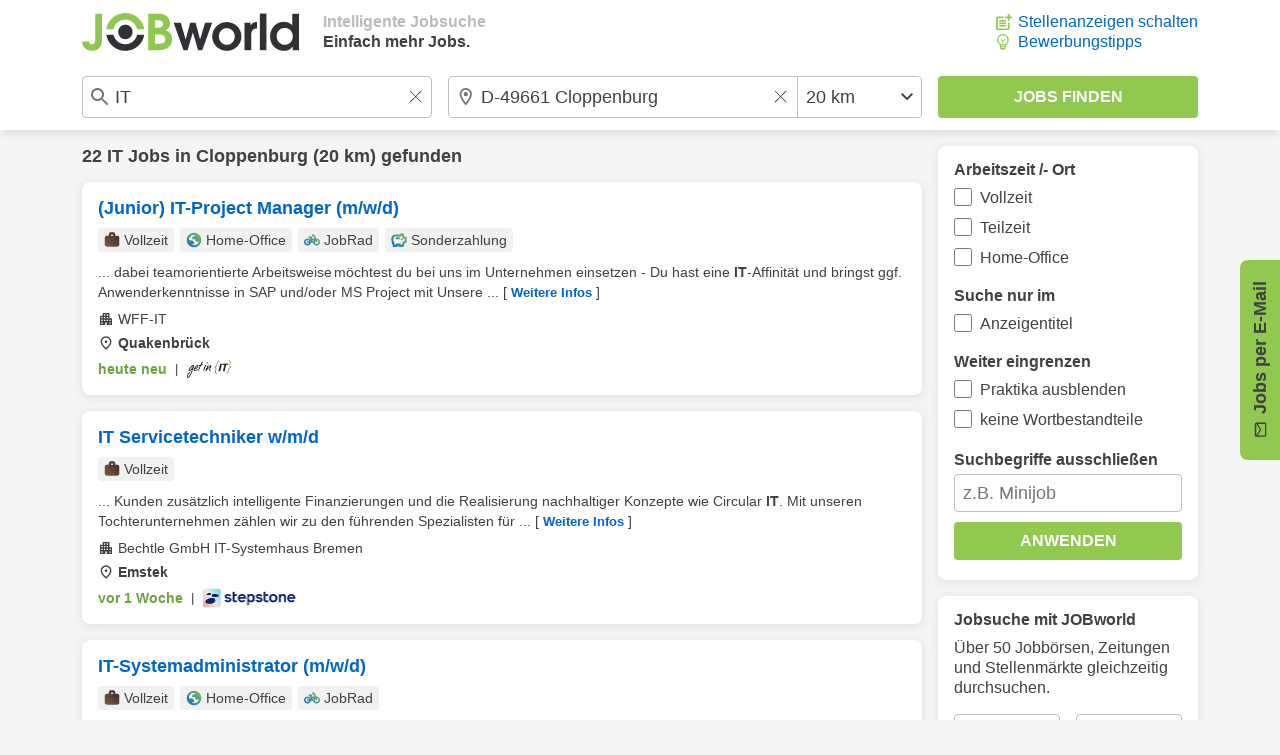

--- FILE ---
content_type: image/svg+xml
request_url: https://www.jobworld.de/bilder/icons/arrow-down.svg
body_size: 134
content:
<svg xmlns="http://www.w3.org/2000/svg" height="12px" viewBox="0 0 12 8" width="12px" fill="#414141">
    <g transform="matrix(1,0,0,1,-6,-8.59)">
        <path d="M16.59,8.59L12,13.17L7.41,8.59L6,10L12,16L18,10L16.59,8.59Z" style="fill-rule:nonzero;"/>
    </g>
</svg>


--- FILE ---
content_type: image/svg+xml
request_url: https://www.jobworld.de/bilder/icons/ticket-green.svg
body_size: 3252
content:
<?xml version="1.0" encoding="UTF-8" standalone="no"?>
<!DOCTYPE svg PUBLIC "-//W3C//DTD SVG 1.1//EN" "http://www.w3.org/Graphics/SVG/1.1/DTD/svg11.dtd">
<svg width="100%" height="100%" viewBox="0 0 24 24" version="1.1" xmlns="http://www.w3.org/2000/svg" xmlns:xlink="http://www.w3.org/1999/xlink" xml:space="preserve" xmlns:serif="http://www.serif.com/" style="fill-rule:evenodd;clip-rule:evenodd;stroke-linejoin:round;stroke-miterlimit:2;">
    <g transform="matrix(0.025,0,0,0.025,0,24)">
        <path d="M360,-292L600,-292L600,-332L560,-352C582,-352 600.833,-359.833 616.5,-375.5C632.167,-391.167 640,-410 640,-432L640,-588C640,-616.667 627.667,-637.167 603,-649.5C578.333,-661.833 537.333,-668 480,-668C424.667,-668 384.167,-661.667 358.5,-649C332.833,-636.333 320,-616 320,-588L320,-432C320,-410 327.833,-391.167 343.5,-375.5C359.167,-359.833 378,-352 400,-352L360,-332L360,-292ZM420,-402C411.333,-402 404.167,-404.833 398.5,-410.5C392.833,-416.167 390,-423.333 390,-432C390,-440.667 392.833,-447.833 398.5,-453.5C404.167,-459.167 411.333,-462 420,-462C428.667,-462 435.833,-459.167 441.5,-453.5C447.167,-447.833 450,-440.667 450,-432C450,-423.333 447.167,-416.167 441.5,-410.5C435.833,-404.833 428.667,-402 420,-402ZM540,-402C531.333,-402 524.167,-404.833 518.5,-410.5C512.833,-416.167 510,-423.333 510,-432C510,-440.667 512.833,-447.833 518.5,-453.5C524.167,-459.167 531.333,-462 540,-462C548.667,-462 555.833,-459.167 561.5,-453.5C567.167,-447.833 570,-440.667 570,-432C570,-423.333 567.167,-416.167 561.5,-410.5C555.833,-404.833 548.667,-402 540,-402ZM400,-502L400,-578L560,-578L560,-502L400,-502ZM172,-126C136.667,-126 106.833,-138.167 82.5,-162.5C58.167,-186.833 46,-216.667 46,-252L46,-392.55C46,-400.183 48.24,-406.52 52.72,-411.56C57.2,-416.593 62.96,-419.74 70,-421C85.333,-425 98.5,-432.167 109.5,-442.5C120.5,-452.833 126,-465.5 126,-480.5C126,-495.5 120.5,-508.167 109.5,-518.5C98.5,-528.833 85.333,-535.667 70,-539C62.96,-540.287 57.2,-543.507 52.72,-548.66C48.24,-553.807 46,-559.92 46,-567L46,-708C46,-743.333 58.167,-773.167 82.5,-797.5C106.833,-821.833 136.667,-834 172,-834L788,-834C823.333,-834 853.167,-821.833 877.5,-797.5C901.833,-773.167 914,-743.333 914,-708L914,-566C914,-558.667 911.76,-552.63 907.28,-547.89C902.8,-543.15 897.04,-540.187 890,-539C874.667,-535.667 861.5,-528.833 850.5,-518.5C839.5,-508.167 834,-495.5 834,-480.5C834,-465.5 839.5,-452.833 850.5,-442.5C861.5,-432.167 874.667,-425 890,-421C897.04,-419.813 902.8,-416.85 907.28,-412.11C911.76,-407.37 914,-401.333 914,-394L914,-252C914,-216.667 901.833,-186.833 877.5,-162.5C853.167,-138.167 823.333,-126 788,-126L172,-126ZM172,-252L788,-252L788,-337C764,-352.333 744.667,-372.627 730,-397.88C715.333,-423.127 708,-450.627 708,-480.38C708,-510.127 715.333,-537.5 730,-562.5C744.667,-587.5 764,-607.667 788,-623L788,-708L172,-708L172,-623C197.333,-607.667 217,-587.45 231,-562.35C245,-537.25 252,-509.917 252,-480.35C252,-450.783 245,-423.333 231,-398C217,-372.667 197.333,-352.333 172,-337L172,-252Z" style="fill:url(#_Linear1);fill-rule:nonzero;"/>
    </g>
    <defs>
        <linearGradient id="_Linear1" x1="0" y1="0" x2="1" y2="0" gradientUnits="userSpaceOnUse" gradientTransform="matrix(960,-960,960,960,0,0)"><stop offset="0" style="stop-color:rgb(0,102,204);stop-opacity:1"/><stop offset="1" style="stop-color:rgb(145,200,80);stop-opacity:1"/></linearGradient>
    </defs>
</svg>
